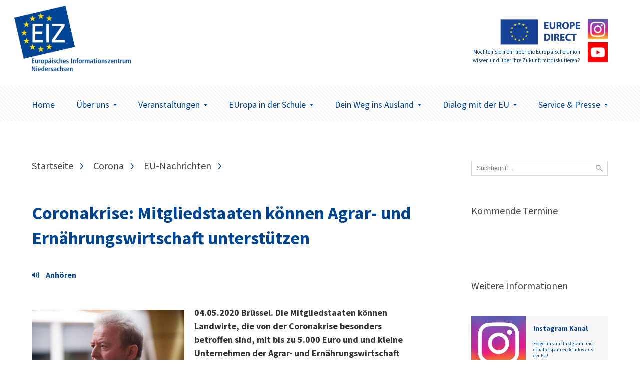

--- FILE ---
content_type: text/html; charset=UTF-8
request_url: https://www.eiz-niedersachsen.de/coronakrise-mitgliedstaaten-koennen-agrar-und-ernaehrungswirtschaft-unterstuetzen/
body_size: 8794
content:
<!doctype html>
<html lang="de" class="no-js" itemscope itemtype="http://schema.org/WebPage">

<head>
	<meta charset="UTF-8">

	<link href="https://www.eiz-niedersachsen.de/wp-content/themes/EIZTheme2017/img/icons/favicon.ico" rel="shortcut icon">
	<link href="https://www.eiz-niedersachsen.de/wp-content/themes/EIZTheme2017/img/icons/touch.png" rel="apple-touch-icon-precomposed">

	<meta http-equiv="X-UA-Compatible" content="IE=edge,chrome=1">
	<meta name="viewport" content="width=device-width, initial-scale=1.0">

	
<!-- MapPress Easy Google Maps Version:2.95.9 (https://www.mappresspro.com) -->
<meta name='robots' content='index, follow, max-image-preview:large, max-snippet:-1, max-video-preview:-1' />
<script type="text/javascript">
/* <![CDATA[ */
window.koko_analytics = {"url":"https:\/\/www.eiz-niedersachsen.de\/koko-analytics-collect.php","site_url":"https:\/\/www.eiz-niedersachsen.de","post_id":27686,"path":"\/coronakrise-mitgliedstaaten-koennen-agrar-und-ernaehrungswirtschaft-unterstuetzen\/","method":"none","use_cookie":false};
/* ]]> */
</script>

	<!-- This site is optimized with the Yoast SEO plugin v26.8 - https://yoast.com/product/yoast-seo-wordpress/ -->
	<link media="all" href="https://www.eiz-niedersachsen.de/wp-content/cache/autoptimize/css/autoptimize_af171905f3b7a61c56d69efba0684290.css" rel="stylesheet"><style media="screen">body{font-family:"Source Sans Pro",arial,sans-serif}</style><title>Coronakrise: Mitgliedstaaten können Agrar- und Ernährungswirtschaft unterstützen - EIZ Niedersachsen</title>
	<link rel="canonical" href="https://www.eiz-niedersachsen.de/coronakrise-mitgliedstaaten-koennen-agrar-und-ernaehrungswirtschaft-unterstuetzen/" />
	<meta property="og:locale" content="de_DE" />
	<meta property="og:type" content="article" />
	<meta property="og:title" content="Coronakrise: Mitgliedstaaten können Agrar- und Ernährungswirtschaft unterstützen - EIZ Niedersachsen" />
	<meta property="og:description" content="VorlesenDie Mitgliedstaaten können Landwirte, die von der Coronakrise besonders betroffen sind, mit bis zu 5.000 Euro und und kleine Unternehmen der Agrar- und Ernährungswirtschaft mit bis zu 50.000 Euro entschädigen. Dazu können Mitgliedstaaten, denen noch Mittel aus den Fonds für die Entwicklung des ländlichen Raums zur Verfügung stehen, dieses Geld einsetzen. Diese Sondermaßnahme für die am stärksten betroffenen Sektoren der Agrar- und Ernährungswirtschaft hat die Kommission heute (Montag) zusammen mit weiteren Maßnahmen veröffentlicht." />
	<meta property="og:url" content="https://www.eiz-niedersachsen.de/coronakrise-mitgliedstaaten-koennen-agrar-und-ernaehrungswirtschaft-unterstuetzen/" />
	<meta property="og:site_name" content="EIZ Niedersachsen" />
	<meta property="article:published_time" content="2020-05-04T14:02:48+00:00" />
	<meta property="article:modified_time" content="2025-03-05T14:43:56+00:00" />
	<meta property="og:image" content="https://www.eiz-niedersachsen.de/wp-content/uploads/2020/05/p041733-560485.jpg" />
	<meta property="og:image:width" content="639" />
	<meta property="og:image:height" content="425" />
	<meta property="og:image:type" content="image/jpeg" />
	<meta name="author" content="Sebastian Reichelt" />
	<meta name="twitter:card" content="summary_large_image" />
	<script type="application/ld+json" class="yoast-schema-graph">{"@context":"https://schema.org","@graph":[{"@type":"Article","@id":"https://www.eiz-niedersachsen.de/coronakrise-mitgliedstaaten-koennen-agrar-und-ernaehrungswirtschaft-unterstuetzen/#article","isPartOf":{"@id":"https://www.eiz-niedersachsen.de/coronakrise-mitgliedstaaten-koennen-agrar-und-ernaehrungswirtschaft-unterstuetzen/"},"author":{"name":"Sebastian Reichelt","@id":"https://www.eiz-niedersachsen.de/#/schema/person/5fbeb7e9f3dece0b9c8caeb5ac307771"},"headline":"Coronakrise: Mitgliedstaaten können Agrar- und Ernährungswirtschaft unterstützen","datePublished":"2020-05-04T14:02:48+00:00","dateModified":"2025-03-05T14:43:56+00:00","mainEntityOfPage":{"@id":"https://www.eiz-niedersachsen.de/coronakrise-mitgliedstaaten-koennen-agrar-und-ernaehrungswirtschaft-unterstuetzen/"},"wordCount":770,"image":{"@id":"https://www.eiz-niedersachsen.de/coronakrise-mitgliedstaaten-koennen-agrar-und-ernaehrungswirtschaft-unterstuetzen/#primaryimage"},"thumbnailUrl":"https://www.eiz-niedersachsen.de/wp-content/uploads/2020/05/p041733-560485.jpg","articleSection":["Corona","EU-Nachrichten"],"inLanguage":"de"},{"@type":"WebPage","@id":"https://www.eiz-niedersachsen.de/coronakrise-mitgliedstaaten-koennen-agrar-und-ernaehrungswirtschaft-unterstuetzen/","url":"https://www.eiz-niedersachsen.de/coronakrise-mitgliedstaaten-koennen-agrar-und-ernaehrungswirtschaft-unterstuetzen/","name":"Coronakrise: Mitgliedstaaten können Agrar- und Ernährungswirtschaft unterstützen - EIZ Niedersachsen","isPartOf":{"@id":"https://www.eiz-niedersachsen.de/#website"},"primaryImageOfPage":{"@id":"https://www.eiz-niedersachsen.de/coronakrise-mitgliedstaaten-koennen-agrar-und-ernaehrungswirtschaft-unterstuetzen/#primaryimage"},"image":{"@id":"https://www.eiz-niedersachsen.de/coronakrise-mitgliedstaaten-koennen-agrar-und-ernaehrungswirtschaft-unterstuetzen/#primaryimage"},"thumbnailUrl":"https://www.eiz-niedersachsen.de/wp-content/uploads/2020/05/p041733-560485.jpg","datePublished":"2020-05-04T14:02:48+00:00","dateModified":"2025-03-05T14:43:56+00:00","author":{"@id":"https://www.eiz-niedersachsen.de/#/schema/person/5fbeb7e9f3dece0b9c8caeb5ac307771"},"breadcrumb":{"@id":"https://www.eiz-niedersachsen.de/coronakrise-mitgliedstaaten-koennen-agrar-und-ernaehrungswirtschaft-unterstuetzen/#breadcrumb"},"inLanguage":"de","potentialAction":[{"@type":"ReadAction","target":["https://www.eiz-niedersachsen.de/coronakrise-mitgliedstaaten-koennen-agrar-und-ernaehrungswirtschaft-unterstuetzen/"]}]},{"@type":"ImageObject","inLanguage":"de","@id":"https://www.eiz-niedersachsen.de/coronakrise-mitgliedstaaten-koennen-agrar-und-ernaehrungswirtschaft-unterstuetzen/#primaryimage","url":"https://www.eiz-niedersachsen.de/wp-content/uploads/2020/05/p041733-560485.jpg","contentUrl":"https://www.eiz-niedersachsen.de/wp-content/uploads/2020/05/p041733-560485.jpg","width":639,"height":425,"caption":"Janusz Wojciechowski"},{"@type":"BreadcrumbList","@id":"https://www.eiz-niedersachsen.de/coronakrise-mitgliedstaaten-koennen-agrar-und-ernaehrungswirtschaft-unterstuetzen/#breadcrumb","itemListElement":[{"@type":"ListItem","position":1,"name":"Startseite","item":"https://www.eiz-niedersachsen.de/"},{"@type":"ListItem","position":2,"name":"Coronakrise: Mitgliedstaaten können Agrar- und Ernährungswirtschaft unterstützen"}]},{"@type":"WebSite","@id":"https://www.eiz-niedersachsen.de/#website","url":"https://www.eiz-niedersachsen.de/","name":"EIZ Niedersachsen","description":"Wir machen Sie fit für Europa!","potentialAction":[{"@type":"SearchAction","target":{"@type":"EntryPoint","urlTemplate":"https://www.eiz-niedersachsen.de/?s={search_term_string}"},"query-input":{"@type":"PropertyValueSpecification","valueRequired":true,"valueName":"search_term_string"}}],"inLanguage":"de"},{"@type":"Person","@id":"https://www.eiz-niedersachsen.de/#/schema/person/5fbeb7e9f3dece0b9c8caeb5ac307771","name":"Sebastian Reichelt","url":"https://www.eiz-niedersachsen.de/author/reichelt/"}]}</script>
	<!-- / Yoast SEO plugin. -->









<link rel='stylesheet' id='googlefonts-css' href='https://www.eiz-niedersachsen.de/wp-content/cache/autoptimize/css/autoptimize_single_95a1bc6c8fcb1221f8f5926547a8c622.css?v=1668077314' media='all' />

<script type="text/javascript" src="https://www.eiz-niedersachsen.de/wp-content/themes/EIZTheme2017/js/lib/modernizr-custom.js" id="modernizr-js"></script>
<script type="text/javascript" src="https://www.eiz-niedersachsen.de/wp-includes/js/jquery/jquery.min.js" id="jquery-core-js"></script>
<script type="text/javascript" src="https://www.eiz-niedersachsen.de/wp-includes/js/jquery/jquery-migrate.min.js" id="jquery-migrate-js"></script>
<script type="text/javascript" src="https://cdn-eu.readspeaker.com/script/7039/webReader/webReader.js?pids=wr&ver=2.5.0" id="rs_req_Init"></script>

<!-- fonts delivered by Wordpress Google Fonts, a plugin by Adrian3.com --><link rel="icon" href="https://www.eiz-niedersachsen.de/wp-content/uploads/2022/06/cropped-siteicon-32x32.png" sizes="32x32" />
<link rel="icon" href="https://www.eiz-niedersachsen.de/wp-content/uploads/2022/06/cropped-siteicon-192x192.png" sizes="192x192" />
<link rel="apple-touch-icon" href="https://www.eiz-niedersachsen.de/wp-content/uploads/2022/06/cropped-siteicon-180x180.png" />
<meta name="msapplication-TileImage" content="https://www.eiz-niedersachsen.de/wp-content/uploads/2022/06/cropped-siteicon-270x270.png" />
		
		

	<!--[if lt IE 9]>
			<link href="https://www.eiz-niedersachsen.de/wp-content/themes/EIZTheme2017/css/ie.css" rel="stylesheet">
			<script src="https://cdnjs.cloudflare.com/ajax/libs/html5shiv/3.7/html5shiv.min.js"></script>
			<script src="https://cdnjs.cloudflare.com/ajax/libs/selectivizr/1.0.2/selectivizr-min.js"></script>
		<![endif]-->

</head>

<body data-rsssl=1 class="wp-singular post-template-default single single-post postid-27686 single-format-standard wp-theme-EIZTheme2017 coronakrise-mitgliedstaaten-koennen-agrar-und-ernaehrungswirtschaft-unterstuetzen">


	<header class="header clear" role="banner">

		<div class="header-container">
			<div class="wrapper">
				<div class="logo-wrapper">
					<div class="logo">
						<a href="https://www.eiz-niedersachsen.de">
							<img src="/wp-content/uploads/2022/06/mb-eiz-logo.png" alt="Logo" class="logo-img">
						</a>
					</div>
				</div>
								<div class="europe-logo-wrapper">
					<div class="europe-logo">
						<a href="/dialog-mit-der-eu/europe-direct-informationsnetzwerk/." class="europoe-logo-img">
							<img src="https://www.eiz-niedersachsen.de/wp-content/themes/EIZTheme2017/img/EuropeDirect.png" alt="Europe Direct"></br>
															<small>Möchten Sie mehr über die Europäische Union wissen und über ihre Zukunft mitdiskutieren?</small>
													</a>
													<div class="europe-logo-social">
																	<a class="btn" href="https://www.eiz-niedersachsen.de/instagram/" target="_self">
																				<img src="https://www.eiz-niedersachsen.de/wp-content/uploads/2024/04/instagram-logo.png" alt="" />
									</a>
																									<a class="btn" href="https://www.eiz-niedersachsen.de/service-presse/youtube-videos/" target="_self">
																				<img src="https://www.eiz-niedersachsen.de/wp-content/uploads/2024/05/youtube.png" alt="" />
									</a>
															</div>
											</div>
				</div>
				<div class="mobile-toggle" id="mobile-toggle">
					<div class="burger">
						<div class="burg a"></div>
						<div class="burg b"></div>
						<div class="burg c"></div>
					</div>
					Menü
				</div>
			</div>
		</div>

		<div class="nav-container">
			<div class="wrapper">
				<nav class="nav" role="navigation">
					<ul><li id="menu-item-63" class="menu-item menu-item-type-custom menu-item-object-custom menu-item-63"><a href="/">Home</a></li>
<li id="menu-item-45350" class="menu-item menu-item-type-post_type menu-item-object-page menu-item-has-children arrow menu-item-45350"><a href="https://www.eiz-niedersachsen.de/ueberuns/">Über uns<span class="caret"></span></a>
<ul class="sub-menu">
	<li id="menu-item-45357" class="menu-item menu-item-type-post_type menu-item-object-page menu-item-45357"><a href="https://www.eiz-niedersachsen.de/das-eiz-niedersachsen/">Das EIZ Niedersachsen</a></li>
	<li id="menu-item-20380" class="menu-item menu-item-type-post_type menu-item-object-page menu-item-has-children arrow menu-item-20380"><a href="https://www.eiz-niedersachsen.de/dialog-mit-der-eu/europe-direct-informationsnetzwerk/">EUROPE DIRECT-Netzwerk<span class="caret"></span></a>
	<ul class="sub-menu">
		<li id="menu-item-20381" class="menu-item menu-item-type-post_type menu-item-object-page menu-item-20381"><a href="https://www.eiz-niedersachsen.de/dialog-mit-der-eu/europa-vor-ort/ed-informationszentren/">EUROPE DIRECT-Zentren</a></li>
	</ul>
</li>
	<li id="menu-item-44793" class="menu-item menu-item-type-post_type menu-item-object-page menu-item-44793"><a href="https://www.eiz-niedersachsen.de/instagram/">Das EIZ auf Instagram</a></li>
	<li id="menu-item-33538" class="menu-item menu-item-type-post_type menu-item-object-page menu-item-33538"><a href="https://www.eiz-niedersachsen.de/service-presse/youtube-videos/">Unser Youtube Kanal</a></li>
	<li id="menu-item-23864" class="menu-item menu-item-type-post_type menu-item-object-page menu-item-23864"><a href="https://www.eiz-niedersachsen.de/newsletter-eiz/">Newsletter EIZ</a></li>
</ul>
</li>
<li id="menu-item-75" class="menu-item menu-item-type-post_type menu-item-object-page menu-item-has-children arrow menu-item-75"><a href="https://www.eiz-niedersachsen.de/aktuelles/">Veranstaltungen<span class="caret"></span></a>
<ul class="sub-menu">
	<li id="menu-item-77" class="menu-item menu-item-type-post_type menu-item-object-page menu-item-77"><a href="https://www.eiz-niedersachsen.de/aktuelles/veranstaltungen/aktuelle-veranstaltungen/">Aktuelle Veranstaltungen</a></li>
</ul>
</li>
<li id="menu-item-156" class="menu-item menu-item-type-post_type menu-item-object-page menu-item-has-children arrow menu-item-156"><a href="https://www.eiz-niedersachsen.de/europa-in-der-schule/">EUropa in der Schule<span class="caret"></span></a>
<ul class="sub-menu">
	<li id="menu-item-46605" class="menu-item menu-item-type-post_type menu-item-object-page menu-item-46605"><a href="https://www.eiz-niedersachsen.de/angebote-fuer-schulen-kurse-und-gruppen/">Angebote für Schulen, Kurse und Gruppen</a></li>
	<li id="menu-item-1651" class="menu-item menu-item-type-post_type menu-item-object-page menu-item-1651"><a href="https://www.eiz-niedersachsen.de/europa-in-der-schule/eu-projekttag/">EU-Projekttag an Schulen</a></li>
	<li id="menu-item-20387" class="menu-item menu-item-type-post_type menu-item-object-page menu-item-20387"><a href="https://www.eiz-niedersachsen.de/europa-in-der-schule/materialien/">Informations- und Unterrichtsmaterialien</a></li>
</ul>
</li>
<li id="menu-item-619" class="menu-item menu-item-type-post_type menu-item-object-page menu-item-has-children arrow menu-item-619"><a href="https://www.eiz-niedersachsen.de/dein-weg-ins-ausland/">Dein Weg ins Ausland<span class="caret"></span></a>
<ul class="sub-menu">
	<li id="menu-item-45515" class="menu-item menu-item-type-post_type menu-item-object-page menu-item-45515"><a href="https://www.eiz-niedersachsen.de/__trashed-4/">Schülerinnen und Schüler</a></li>
	<li id="menu-item-45514" class="menu-item menu-item-type-post_type menu-item-object-page menu-item-45514"><a href="https://www.eiz-niedersachsen.de/azubis/">Azubis</a></li>
	<li id="menu-item-45513" class="menu-item menu-item-type-post_type menu-item-object-page menu-item-45513"><a href="https://www.eiz-niedersachsen.de/studierende/">Studierende</a></li>
	<li id="menu-item-620" class="menu-item menu-item-type-post_type menu-item-object-page menu-item-620"><a href="https://www.eiz-niedersachsen.de/dein-weg-ins-ausland/hilfe-und-beratung/">Hilfe und Beratung</a></li>
</ul>
</li>
<li id="menu-item-20372" class="menu-item menu-item-type-post_type menu-item-object-page menu-item-has-children arrow menu-item-20372"><a href="https://www.eiz-niedersachsen.de/dialog-mit-der-eu/">Dialog mit der EU<span class="caret"></span></a>
<ul class="sub-menu">
	<li id="menu-item-20369" class="menu-item menu-item-type-post_type menu-item-object-page menu-item-20369"><a href="https://www.eiz-niedersachsen.de/dialog-mit-der-eu/niedersachsische-europa-abgeordnete/">Niedersächsische Europa-Abgeordnete</a></li>
	<li id="menu-item-20379" class="menu-item menu-item-type-post_type menu-item-object-page menu-item-20379"><a href="https://www.eiz-niedersachsen.de/dialog-mit-der-eu/ihr-dialog-mit-der-eu/">Ihr Dialog mit der EU</a></li>
	<li id="menu-item-20373" class="menu-item menu-item-type-post_type menu-item-object-page menu-item-has-children arrow menu-item-20373"><a href="https://www.eiz-niedersachsen.de/dialog-mit-der-eu/europa-vor-ort/">Europa vor Ort<span class="caret"></span></a>
	<ul class="sub-menu">
		<li id="menu-item-20382" class="menu-item menu-item-type-post_type menu-item-object-page menu-item-20382"><a href="https://www.eiz-niedersachsen.de/dialog-mit-der-eu/europa-vor-ort/enterprise-europe-network-in-niedersachsen-een/">Enterprise Europe Network in Niedersachsen (EEN)</a></li>
		<li id="menu-item-20374" class="menu-item menu-item-type-post_type menu-item-object-page menu-item-20374"><a href="https://www.eiz-niedersachsen.de/dialog-mit-der-eu/europa-vor-ort/europa-buros-der-regierungsvertretungen-in-niedersachsen/">Europabüros der Ämter für regionale Landesentwicklung in Niedersachsen</a></li>
		<li id="menu-item-20376" class="menu-item menu-item-type-post_type menu-item-object-page menu-item-20376"><a href="https://www.eiz-niedersachsen.de/dialog-mit-der-eu/europa-vor-ort/eu-hochschulburos-in-niedersachsen/">EU-Hochschulbüros in Niedersachsen</a></li>
		<li id="menu-item-20377" class="menu-item menu-item-type-post_type menu-item-object-page menu-item-20377"><a href="https://www.eiz-niedersachsen.de/dialog-mit-der-eu/europa-vor-ort/nbank-investitions-und-forderbank-niedersachsen-gmbh/">NBank – Investitions- und Förderbank Niedersachsen GmbH</a></li>
	</ul>
</li>
	<li id="menu-item-20378" class="menu-item menu-item-type-post_type menu-item-object-page menu-item-20378"><a href="https://www.eiz-niedersachsen.de/dialog-mit-der-eu/niedersachsen-in-europa/">Niedersachsen in Europa</a></li>
</ul>
</li>
<li id="menu-item-20297" class="menu-item menu-item-type-post_type menu-item-object-page menu-item-has-children arrow menu-item-20297"><a href="https://www.eiz-niedersachsen.de/service-presse/">Service &#038; Presse<span class="caret"></span></a>
<ul class="sub-menu">
	<li id="menu-item-45595" class="menu-item menu-item-type-post_type menu-item-object-page menu-item-45595"><a href="https://www.eiz-niedersachsen.de/aktuelles/eu-nachrichten/">EU-Nachrichten</a></li>
	<li id="menu-item-46741" class="menu-item menu-item-type-post_type menu-item-object-page menu-item-46741"><a href="https://www.eiz-niedersachsen.de/europe-direct-speakers-pool/">Team EUROPE DIRECT Speakers-Pool</a></li>
	<li id="menu-item-20300" class="menu-item menu-item-type-post_type menu-item-object-page menu-item-has-children arrow menu-item-20300"><a href="https://www.eiz-niedersachsen.de/service-presse/publikationen/">Publikationen<span class="caret"></span></a>
	<ul class="sub-menu">
		<li id="menu-item-20367" class="menu-item menu-item-type-post_type menu-item-object-page menu-item-20367"><a href="https://www.eiz-niedersachsen.de/service-presse/publikationen/neue-publikationen-zur-eu/">Publikationen der EU</a></li>
	</ul>
</li>
	<li id="menu-item-20301" class="menu-item menu-item-type-post_type menu-item-object-page menu-item-20301"><a href="https://www.eiz-niedersachsen.de/service-presse/nutzliche-links/">Nützliche Links</a></li>
	<li id="menu-item-20299" class="menu-item menu-item-type-post_type menu-item-object-page menu-item-has-children arrow menu-item-20299"><a href="https://www.eiz-niedersachsen.de/service-presse/presse/">Presse<span class="caret"></span></a>
	<ul class="sub-menu">
		<li id="menu-item-20370" class="menu-item menu-item-type-post_type menu-item-object-page menu-item-20370"><a href="https://www.eiz-niedersachsen.de/service-presse/presse/presseinformationen/">PresseInformationen</a></li>
	</ul>
</li>
</ul>
</li>
</ul>				</nav>
			</div>
		</div>
	</header>

<main role="main" class="page-main">
	<div class="wrapper">

	<div class="artikel-teaser-wrapper">
		<ul class="crumbs"><li><a href="https://www.eiz-niedersachsen.de">Startseite</a></li><li><a href="https://www.eiz-niedersachsen.de/category/corona/" rel="tag">Corona</a> </li><li> <a href="https://www.eiz-niedersachsen.de/category/aktmeld/nachrichten/" rel="tag">EU-Nachrichten</a></li><li>Coronakrise: Mitgliedstaaten können Agrar- und Ernährungswirtschaft unterstützen</li></ul>
		
			<article class="artikel-single">
  <div class="single-title">
  <h1><a href="https://www.eiz-niedersachsen.de/coronakrise-mitgliedstaaten-koennen-agrar-und-ernaehrungswirtschaft-unterstuetzen/">Coronakrise: Mitgliedstaaten können Agrar- und Ernährungswirtschaft unterstützen</a></h1>
</div>

      

<div class="single-meta">
  <ul>
          <li>
                      </li>

  </ul>
</div>
<div class="single-content wysiwyg">
      <div class="single-content-thumbnail">
      
              <img  srcset="https://www.eiz-niedersachsen.de/wp-content/uploads/2020/05/p041733-560485.jpg 1000w,
              	  		      https://www.eiz-niedersachsen.de/wp-content/uploads/2020/05/p041733-560485-500x333.jpg 500w,
              			        https://www.eiz-niedersachsen.de/wp-content/uploads/2020/05/p041733-560485-250x166.jpg 250w"
              	  sizes="(min-width: 56em) 310px, 100vw"
               	  src="https://www.eiz-niedersachsen.de/wp-content/uploads/2020/05/p041733-560485-500x333.jpg"
              	  alt="Coronakrise: Mitgliedstaaten können Agrar- und Ernährungswirtschaft unterstützen"
              	  width="400" height="800" itemprob="image">
<span style="font-size:.7rem;">© Europäische Union, 2020, Quelle: EU-Kommission - Audiovisueller Dienst, Fotograf*in: Aurore Martignoni</span>
    </div>
   <!-- RS_MODULE_CODE_2.5.0 --> <div id="readspeaker_button27686" class="rs_skip rs_preserve"><a class="rs_href" title="Um den Text anzuh&ouml;ren, verwenden Sie bitte ReadSpeaker" accesskey="L" href="https://app-eu.readspeaker.com/cgi-bin/rsent?customerid=7039&amp;lang=de_de&amp;readid=rspeak_read_27686&amp;url=https%3A%2F%2Fwww.eiz-niedersachsen.de%2Fcoronakrise-mitgliedstaaten-koennen-agrar-und-ernaehrungswirtschaft-unterstuetzen%2F" onclick="readpage(this.href, 'xp27686'); return false;"><img decoding="async" src="https://www.eiz-niedersachsen.de/wp-content/plugins/enterprise_highlighting_small_button/img/icon_16px.gif" alt="Um den Text anzuh&ouml;ren, verwenden Sie bitte ReadSpeaker" style="display: inline-block; margin-right: 5px;"/>Vorlesen</a></div><div id="xp27686" class="rs_addtools rs_splitbutton rs_preserve rs_skip rs_exp"></div><div id="rspeak_read_27686"><p><strong>04.05.2020 Brüssel. Die Mitgliedstaaten können Landwirte, die von der Coronakrise besonders betroffen sind, mit bis zu 5.000 Euro und und kleine Unternehmen der Agrar- und Ernährungswirtschaft mit bis zu 50.000 Euro entschädigen. Dazu können Mitgliedstaaten, denen noch Mittel aus den Fonds für die Entwicklung des ländlichen Raums zur Verfügung stehen, dieses Geld einsetzen. Diese Sondermaßnahme für die am stärksten betroffenen Sektoren der Agrar- und Ernährungswirtschaft hat die Kommission heute (Montag) zusammen mit weiteren Maßnahmen veröffentlicht.</strong></p>
<p>Zu den weiteren Maßnahmen gehören die am <a href="https://ec.europa.eu/commission/presscorner/detail/de/IP_20_722" target="_blank" rel="noopener noreferrer">22. April</a> angekündigte Beihilfe für die private Lagerhaltung im Milch- und Fleischsektor, die befristete Genehmigung selbstorganisierter Marktmaßnahmen der Marktteilnehmer in schwer getroffenen Sektoren und die Flexibilität bei Marktstützungsprogrammen.</p>
<p>Der EU-Kommissar für Landwirtschaft und ländliche Entwicklung Janusz Wojciechowski erklärte dazu: &#8222;Wir haben rasch gehandelt, damit den Landwirten und anderen Betroffenen schnellstmöglich alle erforderlichen Maßnahmen zur Verfügung stehen. Einige Märkte für Agrarerzeugnisse und Lebensmittel wurden durch die Krise hart getroffen. Ich bin jedoch zuversichtlich, dass die verabschiedeten Maßnahmen eine spürbare Unterstützung bringen, das richtige Signal an die Märkte senden und bald eine gewisse Stabilität herbeiführen. Dieses Paket zeigt ebenso wie die vorhergehenden Unterstützungsmaßnahmen, dass die Kommission bereit ist und angemessen auf die Situation reagiert. Wir werden die Lage auch weiterhin in engem Kontakt mit den Interessenträgern, dem Europäischen Parlament und den Mitgliedstaaten genau beobachten.&#8220;</p>
<p>Zu den außergewöhnlichen Marktmaßnahmen, die am 22. April vorgeschlagen und inzwischen vollständig angenommen und veröffentlicht wurden, zählen:</p>
<ul>
<li><strong>Beihilfen für die private Lagerhaltung:</strong> Die Kommission wird Beihilfen für die private Lagerhaltung von Milcherzeugnissen (Magermilchpulver, Butter, Käse) und Fleischerzeugnissen (Rind-, Schaf- und Ziegenfleisch) gewähren. Durch diese Maßnahme können Erzeugnisse für einen Zeitraum von mindestens 2 bis 3 Monaten und höchstens 5 bis 6 Monaten vorübergehend vom Markt genommen werden. Anträge auf entsprechende Beihilfen können ab dem 7. Mai 2020 gestellt werden. Mit dieser Maßnahme soll der Markt durch eine vorübergehende Verringerung des Angebots stabilisiert werden.</li>
<li><strong>Flexibilität bei Marktstützungsprogrammen:</strong> Die Kommission wird eine gewisse Flexibilität bei der Durchführung von Marktstützungsprogrammen für Wein‚ Obst und Gemüse, Olivenöl und Bienenzucht sowie des EU-Schulprogramms (Milch, Obst und Gemüse) zulassen. Ziel dieser Flexibilität ist es, das verfügbare Angebot in den einzelnen Sektoren zu begrenzen und so das Gleichgewicht auf diesen Märkten wiederherzustellen. Außerdem kann dadurch der Schwerpunkt der Finanzierung auf das Krisenmanagement gelegt werden.</li>
<li><strong>Befristete Abweichung von den EU-Wettbewerbsregeln:</strong> Die Kommission gestattet es, in den Sektoren Milch, Blumen und Kartoffeln von bestimmten EU-Wettbewerbsregeln gemäß Artikel 222 der <a href="https://eur-lex.europa.eu/legal-content/DE/ALL/?uri=celex%3A32013R1308" target="_blank" rel="noopener noreferrer">Verordnung über die gemeinsame Marktorganisation</a>. Dadurch können Marktteilnehmer für einen Zeitraum von höchstens 6 Monaten auf ihrer Ebene Marktmaßnahmen selbst planen und durchführen. So wird beispielsweise im Milchsektor eine kollektive Planung der Milcherzeugung gestattet, während im Blumen- und im Kartoffelsektor Marktrücknahmen vorgenommen werden dürfen. Auch die Lagerhaltung durch private Marktteilnehmer wird erlaubt. Die Entwicklung der Verbraucherpreise wird genau beobachtet, um nachteilige Auswirkungen zu vermeiden.</li>
<li><strong>Mögliche Entschädigungszahlungen für Landwirte und kleine Unternehmen:</strong> Mitgliedstaaten, denen noch Mittel für die Entwicklung des ländlichen Raums zur Verfügung stehen, können dieses Geld einsetzen, um im Jahr 2020 Landwirte und kleine Unternehmen der Agrar- und Ernährungswirtschaft zu unterstützen. Dadurch dürfte den am stärksten von der Krise betroffenen Betrieben unmittelbar geholfen werden. Die Mitgliedstaaten können Landwirte mit bis zu 5.000 Euro und kleine Unternehmen mit bis zu 50.000 Euro unterstützen, und zwar zusätzlich zu den De-minimis-Beihilfen für den Agrarsektor und dem zuvor bereits angenommenen höheren Beihilfehöchstsatz.</li>
</ul>
<p>Diese Maßnahmen folgen auf ein umfassendes Maßnahmenpaket, das die Kommission bereits zu einem früheren Zeitpunkt verabschiedet hat. Durch dieses frühere Paket wird die Agrar- und Ernährungswirtschaft in diesen schwierigen Zeiten mit höheren Beträgen für staatliche Beihilfen, höheren Vorschusszahlungen und verlängerten Fristen für die Einreichung von Zahlungsanträgen unterstützt. Die größere Flexibilität bei der Umsetzung der Vorschriften der Gemeinsamen Agrarpolitik soll den Verwaltungsaufwand für Landwirte und nationale Behörden verringern.</p>
<p><strong>Links zum Thema:</strong></p>
<p><a href="https://ec.europa.eu/commission/presscorner/detail/de/ip_20_788" target="_blank" rel="noopener noreferrer">Coronavirus: Commission adopts package of measures to further support the agri-food sector</a><br />
Presseinformation der EU-Kommission vom 04.05.2020.</p>
<p><a href="https://ec.europa.eu/commission/presscorner/detail/en/qanda_20_798" target="_blank" rel="noopener noreferrer">Questions and Answers</a></p>
<p>Unterstützung der Agrar- und Ernährungswirtschaft in der Coronavirus-Krise</p>
<p>Coronavirus – Krisenreaktion der EU</p>
<p>Maßnahmen im Rahmen der Gemeinsamen Agrarpolitik</p>
<p><em>Quelle dieser Informationen:</em> <a href="https://ec.europa.eu/germany/news_de" target="_blank" rel="noopener noreferrer">EU-Nachrichten</a> der Vertretung der EU-Kommission in Deutschland</p>
</div></div>
  <div class="single-share" style="display:none;">
  <span>Beitrag teilen:</span>

  </div>
</article>

				
	</div>



<!-- sidebar -->
  <aside class="aside-container">
    <div class="sidebar-widget">
      <form class="suche" method="get" action="https://www.eiz-niedersachsen.de" role="search">
        <input class="search-input" type="search" name="s" placeholder="Suchbegriff…">
        <button class="search-submit" type="submit" role="button">Suchen</button>
      </form>
    </div>
  	<div class="sidebar-widget">
  		<div id="execphp-2" class="widget_execphp"><h3>Kommende Termine</h3>			<div class="execphpwidget"><div class="eventsidebar">
  
</div>
</div>
		</div><div id="text-13" class="widget_text"><h3>Weitere Informationen</h3>			<div class="textwidget"><a class="aside-teaser-box" href="https://www.eiz-niedersachsen.de/instagram/"><div class="aside-teaser-box-img"><img src="/wp-content/uploads/2024/04/instagram-logo.png"></div><div class="aside-teaser-box-text"><div class="aside-teaser-box-text--inner">

<h5 style="color:#0d4391;font-size:14px">Instagram Kanal</h5>
<strong style="font-weight:normal;">Folge uns auf Instgram und erhalte spannende Infos aus der EU!</strong>
</div>
</div>
</a>


<a class="aside-teaser-box" href="https://www.eiz-niedersachsen.de/service-presse/youtube-videos/"><div class="aside-teaser-box-img"><img src="/wp-content/uploads/2020/12/youtube-logo.jpg"></div><div class="aside-teaser-box-text"><div class="aside-teaser-box-text--inner">

<h5 style="color:#0d4391;font-size:14px">YouTube Videos</h5>
<strong style="font-weight:normal;">Folge uns auf Youtube und finde Videos zu aktuellen europäischen Themen! </strong>
</div>
</div>
</a>


<a class="aside-teaser-box" href="/dialog-mit-der-eu/europe-direct-informationsnetzwerk/"><div class="aside-teaser-box-img"><img src="/wp-content/uploads/2024/05/eudirkachel.jpg"></div><div class="aside-teaser-box-text"><div class="aside-teaser-box-text--inner">

<h5 style="color:#0d4391;font-size:14px">00800 67 89 10 11</h5>
<strong style="font-weight:normal;">Bei weiteren Fragen zum Thema Europa kostenfrei anrufen.</strong>
</div>
</div>
</a>

</div>
		</div>  	</div>
  </aside>


<!-- /sidebar -->

	</div>
</main>

			<!-- footer -->
			<footer class="footer" role="contentinfo">

				<div class="footer-newsletter-wrapper">

					<div class="wrapper">


						<figure class="f-newletter-icon-box">
							<svg xmlns="http://www.w3.org/2000/svg" width="73" height="48" viewBox="0 0 73 48"><path fill-rule="evenodd" d="M2.547 0C1.167 0 0 1.167 0 2.547v42.44c0 1.38 1.167 2.548 2.547 2.548h67.906c1.38 0 2.547-1.167 2.547-2.547V2.548C73 1.167 71.833 0 70.453 0H2.547zm.848 3.395h66.21v2.52L36.5 30.136 3.395 5.914v-2.52zm0 6.738l18.993 13.9-18.993 17.8v-31.7zm66.21 0v31.7l-18.993-17.8 18.993-13.9zM25.173 26.075l10.32 7.533c.6.443 1.413.443 2.015 0l10.32-7.533 19.31 18.065H5.862l19.31-18.065z"/></svg>						</figure>

						<div class="f-newsletter-headline-container">
							<span class="f-newletter-headline">Keine Meldungen mehr verpassen.</span>
							<span class="f-newletter-subline">Melden Sie sich jetzt zum Newsletter an.</span>
						</div>

						<div class="f-newsletter-submit">
							<span>Jetzt anmelden</span>
						</div>

					</div>

				</div>
				<div class="footer-newsletter-form">
					<p><iframe src="https://www.extra.formularservice.niedersachsen.de/cdmextra/cfs/eject/htm?MANDANTID=17&amp;FORMID=422"></iframe></p>
				</div>




				<div class="footer-navi-wrapper">

					<div class="wrapper">

													<div id="footer-widgets" class="clearfix">
								<div class="footer-widget footer-col1"><div id="text-4" class="widget_text"><h3>Wir über uns</h3>			<div class="textwidget"><p><a href="/anfahrt/" title="Anfahrt">Wie Sie uns finden</a></p>
<p><a href="/ueberuns/" title="Unser Team">Unser Team</a></p>
<p><a href="/das-eiz-niedersachsen/" title="Unsere Leistungen">Unsere Leistungen</a></p>
<p><a href="/praktikumsplatz/ "title="Praktikumsplatz">Praktikumsplatz</a></p>
</div>
		</div></div> <!-- end . footer-widget --><div class="footer-widget footer-col2"><div id="text-5" class="widget_text"><h3>Informationen</h3>			<div class="textwidget"><p><a href="/kontakt/" title="Kontakt">Kontakt</a></p>
<p><a href="/Impressum/" title="Impressum">Impressum</a></p>
<p><a href="/Datenschutzhinweise/" title="Datenschutzhinweise">Datenschutzhinweise</a></p>
<p><a href="/rechtliches/ "title="Rechtliche Hinweise">Rechtliche Hinweise</a></p>
<p><a href="/vorlesefunktion/" title="Vorlesefunktion">Vorlesefunktion</a></p>
<p><a href="/barrierefreiheit/" title="Barrierefreiheit">Barrierefreiheit</a></p>
</div>
		</div></div> <!-- end . footer-widget --><div class="footer-widget footer-col3"><div id="text-18" class="widget_text"><h3>Öffnungszeiten</h3>			<div class="textwidget"><p>montags bis mittwochs von 09:00 bis 12:00 und 13:00 bis 16:00 Uhr<br />
donnerstags von 10:00 bis 12:00 und 13:00 bis 16:00 Uhr<br />
und nach Vereinbarung</p>
</div>
		</div></div> <!-- end . footer-widget --><div class="footer-widget footer-col4 last"></div> <!-- end . footer-widget -->							</div> <!-- end #footer-widgets -->
						
					</div>

				</div>

				<div class="footer-abschluss-wrapper">
					<div class="footer-abschluss-container">
						<div class="wrapper">
							<p>Das EIZ Niedersachsen ist ein Informationszentrum im Europe Direct-Netzwerk der Europäischen Union. &copy; 2026 Copyright Europäisches Informationszentrum (EIZ) Niedersachsen</p><a href="#" class="back-to-top-btn">nach oben</a>
						</div>
					</div>
				</div>


			</footer>
			<!-- /footer -->

			
			<script type="speculationrules">
{"prefetch":[{"source":"document","where":{"and":[{"href_matches":"/*"},{"not":{"href_matches":["/wp-*.php","/wp-admin/*","/wp-content/uploads/*","/wp-content/*","/wp-content/plugins/*","/wp-content/themes/EIZTheme2017/*","/*\\?(.+)"]}},{"not":{"selector_matches":"a[rel~=\"nofollow\"]"}},{"not":{"selector_matches":".no-prefetch, .no-prefetch a"}}]},"eagerness":"conservative"}]}
</script>

<!-- Koko Analytics v2.2.0 - https://www.kokoanalytics.com/ -->
<script type="text/javascript">
/* <![CDATA[ */
!function(){var e=window,r=e.koko_analytics;r.trackPageview=function(e,t){"prerender"==document.visibilityState||/bot|crawl|spider|seo|lighthouse|facebookexternalhit|preview/i.test(navigator.userAgent)||navigator.sendBeacon(r.url,new URLSearchParams({pa:e,po:t,r:0==document.referrer.indexOf(r.site_url)?"":document.referrer,m:r.use_cookie?"c":r.method[0]}))},e.addEventListener("load",function(){r.trackPageview(r.path,r.post_id)})}();
/* ]]> */
</script>

<!-- Instagram Feed JS -->
<script type="text/javascript">
var sbiajaxurl = "https://www.eiz-niedersachsen.de/wp-admin/admin-ajax.php";
</script>
<script type="text/javascript" src="https://www.eiz-niedersachsen.de/wp-content/themes/EIZTheme2017/js/min/plugins-min.js" id="plugins-js"></script>
<script type="text/javascript" src="https://www.eiz-niedersachsen.de/wp-content/themes/EIZTheme2017/js/min/scripts-min.js" id="scripts-js"></script>




			</body>

			</html>

--- FILE ---
content_type: text/javascript
request_url: https://www.eiz-niedersachsen.de/wp-content/themes/EIZTheme2017/js/min/scripts-min.js
body_size: 594
content:
!function(e,$,i){"use strict";var l=$("#mobile-toggle"),a=$(" body"),n,t,r;l.click((function(){return a.toggleClass("open"),!1})),$(".menu-item .caret").click((function(){return $(this).parent().parent().find(".sub-menu").eq(0).toggleClass("active"),!1})),$(".back-to-top-btn").click((function(){return a.animate({scrollTop:0},800),!1})),$(".single-share").click((function(){$(this).addClass("removed")}));var s=$(".slider-start-buhne"),o,d,c;s.slick({dots:!1,arrows:!1,infinite:!0,speed:500,fade:!0,cssEase:"linear",autoplay:!0,autoplayspeed:2e3,pauseOnHover:!0}),$(".instaslider").slick({dots:!0,arrows:!0,infinite:!0,speed:600,centerMode:!0,centerPadding:"20px",autoplay:!0,autoplayspeed:1200,variableWidth:!0}),$(".slide-right").click((function(){s.slick("slickNext")})),$(".slide-left").click((function(){s.slick("slickPrev")}));var g=$(".f-newsletter-submit"),p=$(".footer-newsletter-form"),u;g.click((function(){return p.toggleClass("open"),!1})),$(".accordion-toggle").click((function(){return $(this).parent().parent().toggleClass("open"),!1}));var f=$(".page-builder-gallery--big"),v=$(".page-builder-gallery--small"),h=$(".page-builder-gallery--caption");f.slick({infinite:!1,slidesToShow:1,slidesToScroll:1,arrows:!0,fade:!1,adaptiveHeight:!0,asNavFor:[".page-builder-gallery--small",".page-builder-gallery--caption"]}),v.slick({infinite:!1,slidesToShow:5,slidesToScroll:1,asNavFor:[".page-builder-gallery--big",".page-builder-gallery--caption"],dots:!1,arrows:!1,focusOnSelect:!0,centerPadding:"0"}),h.slick({infinite:!1,slidesToShow:1,slidesToScroll:1,dots:!0,arrows:!1,fade:!0,adaptiveHeight:!0,asNavFor:[".page-builder-gallery--big",".page-builder-gallery--small"]});var b=$(".pagingInfo");h.on("init reInit afterChange",(function(e,i,l){var a=(l||0)+1;b.text(a+"/"+i.slideCount)}));var k=$(".gallery-single-slide").length;b.text("1/"+k);var y=$(".europawahl-clock-holder-var").html();$(".europawahl-clock-holder").countdown(y,(function(e){$(this).html(e.strftime("<div><strong>%D</strong><span>Tage</span></div><div><strong>%H</strong><span>Stunden</span></div><div><strong>%M</strong><span>Minuten</span></div><div><strong>%S</strong><span>Sekunden</span></div>"))})),$(".loopvid")[0].play(),$(".slider-start-buhne").on("beforeChange",(function(){$(".loopvid")[0].play()}))}(this,jQuery);